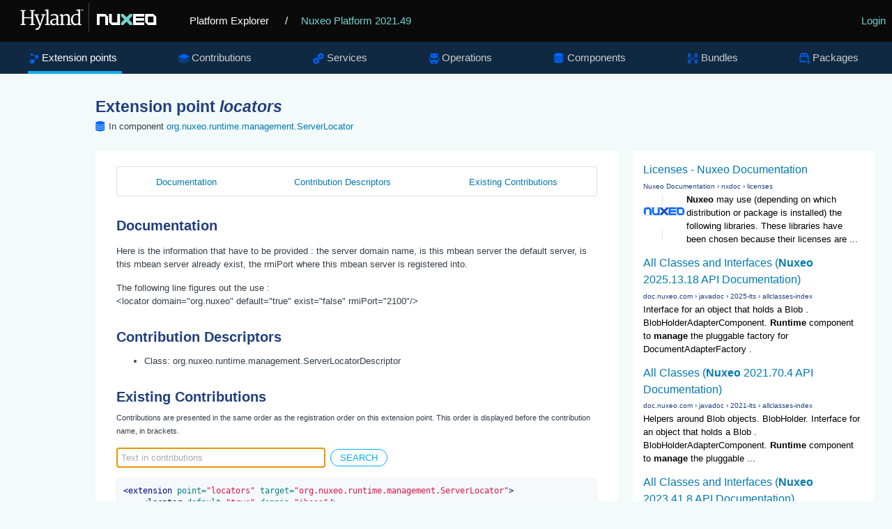

--- FILE ---
content_type: text/html; charset=UTF-8
request_url: https://syndicatedsearch.goog/cse_v2/ads?sjk=UuQGw0%2FhQtyJJ2OYxLgX4g%3D%3D&adsafe=low&cx=012209002953539942917%3Asa7nmpwkglq&fexp=20606%2C17301431%2C17301434%2C17301435%2C17301266%2C72717108&client=google-coop&q=%27org.nuxeo.runtime.management.ServerLocator%27%20locators&r=m&hl=en&ivt=0&type=0&oe=UTF-8&ie=UTF-8&format=p4&ad=p4&nocache=2271769827901978&num=0&output=uds_ads_only&source=gcsc&v=3&bsl=10&pac=0&u_his=2&u_tz=0&dt=1769827901979&u_w=1280&u_h=720&biw=1280&bih=720&psw=1280&psh=680&frm=0&uio=-&drt=0&jsid=csa&jsv=861291464&rurl=https%3A%2F%2Fexplorer.nuxeo.com%2Fnuxeo%2Fsite%2Fdistribution%2FNuxeo%2520Platform-2021.49%2FviewExtensionPoint%2Forg.nuxeo.runtime.management.ServerLocator--locators
body_size: 8479
content:
<!doctype html><html lang="en"> <head>    <meta content="NOINDEX, NOFOLLOW" name="ROBOTS"> <meta content="telephone=no" name="format-detection"> <meta content="origin" name="referrer"> <title>Ads by Google</title>   </head> <body>  <div id="adBlock">    </div>  <script nonce="R9atDVb8ctBgA6ftw0DdZw">window.AFS_AD_REQUEST_RETURN_TIME_ = Date.now();window.IS_GOOGLE_AFS_IFRAME_ = true;(function(){window.ad_json={"caps":[{"n":"queryId","v":"Pm59aaOKHYG4nboPp8jXoQE"},{"n":"isCse","v":"t"}],"bg":{"i":"https://www.google.com/js/bg/2uY_iXhBnjlJRuUo4w3pRmyQbLP2s4E1pdrH0LeNKh4.js","p":"acuUqA9GF1Aob4U34i8DxOMVJ3y2PHv1gqRJPsy4jceXldlgOsxeDv6diPK9Ni+nFtjSA76K+7/ENrQ7joutJNt9vKRcGvoZ8gsCVDbbGNZofpxwWu8zKZ/KQZ1iDFTnrHMwulXIAVQMsht6xBPGJWASB7mRbWwv6+qwsSkDORnPicQBg3h9939NX5u0m5L2R/O8AXmgY/VsNUU3R4/YxbEXrquq7AY2BmJF6jKTcxYxG3h6JH9YYFtOa0CSoXBNTT/Tc//hPIdcaUwTMsUMQ++CASZBR42rszwFecGPGcejPSAk7FvTLHhMCUFjCU2O2zLyXM0O8nuDDiJmgpNa25uufJvQaFtM6CFLnx8nSn0rvVoy9tT97E2h1eaXjg6jIPuXLhaRf/TaUsPUFao9JUANNYyswVRtmzjOpPR5Sq0zCb9e8IbvxzC8VZvq95qUN5QBIOhDbxAv4kyr+IVOw+zOUPEIDC4VUePRQ3XgnN6BP2MCZD9/bqZXCrTsP2Gc+jyeYCyJAS5H9/t2R98QDZ2uPI5sB4RW7KnRQkuZLsn35pF/hwpcB6tTHJ6kZrmj6h4RaQw2B8+grVt097uj5o+CjhiL3D82IupYPUUL9fLy9im6NLWdHuS3iD9RU3UoqeJUSyqX+frryTf9N/KG1CxAx/1GI/[base64]/DJLSj6aFODyJXw+RzKGEj805keL0bZyFobm6gfLQ8i6TLOedfo9SxK6zRn1jLgUdPBNX8jShz/f6nNQVCJ1C8YtZnwFgVuJuDkLEVwGo2JydupImUiqWWVMiekJTUbQtazXmWLCGJ6ngzm/dTeEpYqDTguDq3WzptQibaHyZr5YgEz+vW/j7I0ZfIGeCL9rTFBmnpIhD7ERZRQzLIIvc2Rh+2trmdQRTLDd7wB5txqNQ5iw7U1T2Vi4OI/PcEf94nGuhaN+sanM3ihq/64xlMNZmvHY83AJX+MGUgSYL+c1RYOc83qEO9fWp7Bendy105XEbdeXCpTd9JFFJFBJm4vPCR4/eCKSlys+ujxc8q7PgKavCGwY66CI0NPq2Fv+nOlP2m1i7C0n6GyzGZ+kjNa9qjfTw6GsB5PVEoSqsC7j1EJab1oHP0rD3wCE073Z8ZvdQZSEHS4LRy0IfcqxmbxMlXPMWDPeRsYXrc34DBFqZyUMRJdmDAPwR2d3OH/YRppCmgrk0EJouLFHcvbbVlwHmc0HJ7jSGaQhNlfRIOJx3jhKJB1kYpPSweotVhPP/UiE/SLpJ1M8r9Jw9cc2tly/y5pBNzN9vsGvNSB+hZK14PEQw5Syoc6VwSEhr69I7QItGC9LyEhpnUPgFeLv0uVUL5Y6zOBlZUU163Tzoxda8zM79Vg5c/oWezVNQOjXWRLR71DfeHfc8v3toq112MryYVjxWt8U0hfJ4Z2/QS9KZa5HhG0cHzVg1Sh7hu8oo6FFjZem9aDwMbqhpVDq/web6VRHw0Llj1nTIali61+jtoLMNv9LAK7TM7YEKieVDYkGiFXfbXvyD32IG4JGkQOiDJxbFFQzU56gfKs/M1+xA9JgKFsDkJQnKxLkM0p7GT7wevoArJjfA2eIcPLSLGVJUXB/MJBskoHtcUA/2JY1RfwvWYfJyE/8qm6c9VlB9AYabHHdfze4LZLYUEgb6ZOwBJUZfla/lTPwnKx7nflc0WLGIpJB9RoyZBokxxjDtY3SU7HD4dc3g2Bpt0pSKhiQKsZQAVVkBO3P06ehDbJfTKxD1xHwkVqpZiMNQLxaqZds8Lbvt5n+liI4A228yY+p4+t806TbUiLK1BrvpcGYcM610PSGuEZo2QaegErY84VKI9fkSK65NuTtfL/WOh5qTvhcPT8VDds0KBWu3Q9GQYshwGqGAEffkZmSHg+lg9flWR1aSxUFQ7Z1E8EvO9+0wWLrTs+67SU1HuBYMGQ1IQnSL6ienhzBThMnUVuRBQzelP+iX2Qk+oA5KRPofh2HHXS4AxrHhIMxfR7/6YF5eVYZmrv4rqTIIzcUhKY0rjAcvKF7X07pbkkxvoY8eSnhJBCqjfxtgJHwzWo3qu/ayPbBDQec5ALKz9kL/Oe6ASCluwZ3hSj9rsjnLtN8b3UakRRsEBOUN0ybzug6nyoV2/PUbUFQOqDUv/Lds4o8MfK8eN2oqf8FL7JgAMGWxIJ0W2LXQSwtGCyHEDUkxG/KlDxDBfCgNrrTnSY5Z6N13Fjnk277N9/[base64]/mxmV+sUu9ca7VyQTzrnoX7zbCtIbTJxlrOVoD76L1se1hqlcV1k9EVKU39qMkYNkYWNeTeuiaTvqWtMR/bK9oslpd4z9mkUu2Gfj8/6pVWCnwwlrchUxqARJTM/ZyTGaeF2INy2xi+HQt0EzD/9p1yAoyu3fkUkJC5tzU9EQ0FAqqBS+HTdZUynnLJuoChG29fax4vjxIXSBFMoKaitOvwRr9P2uw4enUj+Q+71jKMEAneDc6P6tJvB21Sx7LGrwmWbQMNA7V0IvOtAu1JRiDvqS2cpzaYA/Pswq8LD0+ugW/EJueIshOHBr9WRt9kcmSXBVmOKU4YBB9axC+OoIds6DzHVSzSdzD0WcskDAZbgzHhxZ7TIMujrNykpg8WsHFx7jGUrcaKsSU3firkpBSuRs5VDuoMqXsVoJOE5G5PLTasYK4TNdMGa/GQoEJjGFDSKFn5yJ1xKX7R0iWYZJPZiuALB6PIh6P/Btx0qOWHnsaKEIHfV+xMzyQN8mr/vQszmb6sCxvk2ZGaowX8cx6Bqa3yMMSdOn0J04e99t82MLQlXOwad4GUx6ktAhxULtyZnPhti0tkIq9+eLm/sYzDxLZF4NjpxEABI5kp9dxVt19bu0/Oa/m78c8qYsRfQ2c2wlumH7yjTvG4wDvkkr8dEmOHS3G7ay8xbt+ROhgxC5LP6Qo1mAPGJ4pZGZiqDepu0K94rKcV4GQAdL4H2m4DL/5nt1c3va+4KsI5Va9qcmjVkozGpH8ewvorTabjGjl7/uBLHk7Dt7oMbEDXk/uTBdIpasmTNe0jbkhU2K6aMVYeciwm3HzQ539aRYV6EWwMLWGS2W/LSeaPHIW81B4q0O2TmJ8f2bpOEZQFOzugnU/k4kVNzGTViIi9fCnJYbUA6fdU/I/TNTXfeP/9LfgcQGJMyH7niTfHcDY2I8UvPtGc4YUK3O1n0iFizBfuJv+vVF82pGoNypvCAzAj2t0C3ZzXG9mbw+Rac1kmFIo7i5GWTwePcLK50417Lu7O2eiAtrq2kg1eyFxYEycX8KF9T+q/xjhrEkCx2neiZlT42tckvKs4veuxk3GsKnn7Oszr6L+gkFkAdaSTHaNcj/UNrfio+xr79iHJmPVgZk3CJBArp8oGlB65icBvNgGs1641oTCDBHgVe+DsxMI4/YsXEh071G0dNmVLzbty5qZrS2zOncwokBnWsEH1rw+eEkGszJVZEh7onMMAoPdUOxOkBCGDzqRnShOVD3DhYWC7MLNpm6qda27dZsnqe+bPAbVPkFlVjGVrokKx/IOUi+QyWbdDAbXtJQGK0IAYidZMU9cfoFgAPnYXvcwZZjdHNHK6y7MXnw9hE902z/YUTmQt6YsBkvDyJduI+MDuTl6tZHkdhRgNkV/aFUc9j2gBX7/XjNVcTWAj1J8FocMhbf9Elh/d9xBV03Wuzdbg6Wam3pCM8N3j+q8Fnbru8FsxOgeniH8Yxpr63LdHFFj0pZjYzytguEcExzIx+urvpjA+hxjcAQle8RVihy69Gt6w4DpB2oCk2H++wRCtC5eA69U/AflgloR5jB+nlZkp8eDKYoMqWCjeJszb7g2WLTZSMTVGad4/YuWoQitO9LmqDOXaCGCwvHALSdKcSKPs47V+yQ0t/dC0mWOipzB/0B+RyUe1RI7vyE6Hy61lRegsRXOuY05aHSgpP1oEANteJUsgLzDiNnR1jDGDvzT2BfzGU20GtwzogStj8hMmiqeOSE2lSHqRXt/ds48Wof0tMkKTWFaUz4P0h7llc/Qas0Wij9wqHeeGulyF2u+I+GqvzEtuUwsa2qkTElheR+3Gw6avZ2/wYtENK3dHz333Ai7ia0kx8vnlH2FDlsdoRs/L0ZX972tak5AfTpzIOvyi2WfVRNkEaremX6u9SE+6DluKYrcF81SM8FTJhQZghAFfy3ez8eXDGvdxaFHCNDgqj+jNjrJgLuh0wqSLb0yC0zdWiTGsmUqZdCvZBB788NnWIc3hKrdEKoXoyPsw8A/AcEdC5KFsnitpFBn76sOj4UH+4rJogZjYnJgFBTa9KyJZxgw/iBj9Xkhhk+A6PSK4px/IW+okNz/8nCJr8bPW1xQWXHtS5ySvv/o1YPQ7lWhdUa2ttbo0z6hGbnkHbllSVC1MO9ZK5dTSzl55gh01POaPwpX1NzBzIbevutCYFHX/FMOSzWFPjGbWGAE9uIAdaFkMZ/[base64]/ZJFC9cJpN/gNxu6/BxsI+8C8k7fIukIqPLD/8w1Lg2MZs2ZSjE9pcSiVtR9x52CnGu+75FdktMJWmW0U/i6VqkbMB7PtDKWUjtf8kK88PI7Ui2tAGxGgorCv2z7m7mffez4qO9P08wiePT3LREfJ6/iPdf+qBYzjdR8KXySywz4wbLiSfphplQqkbMffXbmGMatcU7rxW+Beg8mBmCHRgyi64u2EQqp8koFk3C8n2exk8zXAPTxKDqGVa/ZygCrUTCAYkwx8R3b8RRO/JFv3eQWftZ8Caj6nyTTlX+zjtv1NVckkoniFbEVdYEp6BRr80Tz4pjpi9L3GZH5n1bUvvCbq8iFskjxMxEgHlelga+B/heg4h5wtVwLLLV0/VbknyhIdKMUN3Km+9ATgNlY7RFM5mrKHaOkNyIf+CtTZ0aNfZLZhMVzSTr8UYVEbTsB0B4m45YXaM0dfm/Uv+5WixaXdsLuTfY70IwLy8RBxaSYMz1K2Q/yP0ZvCcZ5HVQq1E07Dfs1zCDH6Elg4IK14HeCa4ynvWcNplhtfNeUGXi71XX38IJ3HCOLU2zJLxy497UW4n9SEqBa/h+u9MGiNmOX8L8807CLna7gl9aJTf4NdIiZ6X1VejxUQgtr4y2gTucDiexQvbCpMU3Jy5tjEJqVr9mn4nh9DAnQsoXubr/le5h1VyFYNirIJ/yJW1t2fh8TD3q3McpVioogh+M2oJm8FFVWVy318sVM+gXZbOzk7epqndjav7WZpnzTqZKjul/jX4Su/TV0NUUoOgEo9Jrp+c6CcxK1NXN9lLUGoSPwjZHZWWeDvGIEFkPwUNXALlu13sQYWLF+V6V7PgXDCtej9IfQQ+cN+y/mpIVs+QTCYInUcYzjTzRTchb179YehWMY2umLC03AWNvIoy/7cRzPOqGp6v6jwjBdePg74v8NPME7V45d85mRZeHJmbuuq5ETXdcoAHiVeZNpAQk7sYcivhKXjQICtLAkkNvhdj0wGjkPOG4w+gw1kfBFHbrMMnX4qxI/20LrUaidsc7CJthYPOXDSe6CQlCdZ2iVcWce5k47v1L3kw6jW3xyGCkyxa5pJ7jzww3t6NLlVj6MfIQHjhzoW8kjkN7cmtGhMH1E2Aa/4d+LGPg9IyydHj/0CklIP76mWAbG02ZNOxhQRYrGT8S/KQjwWtDh7sTYmRvaEwNRbMT6LVJtxg9/qGlwaJj0JsdJ/[base64]/SK8ZnNG7q9bAQ/[base64]/Mpw5+0w+/3VYewqJbnRYoEoc6pJeccR8qhMMuaMmamCGwxjTZu6afvPPuRQhTLgfd6dGlFRFBOcf59J3bwfZ4mq7fwozgZn3NH894QiMW8SRyvIOprLdBJzEDy5cxCbnyLq7i5j54wXNVcGkPJ/Z7ZA9W9Ruinw0cIw8R6dH4rxY5tWgk14wQOUDHExu35EZ8IgExN/+tS0amoim3mbFqAIeX7jAImH1rUVRHMP0XadTq1JGlj35yBRFbn1/CRwjk6an0eYqCYtWEbnzndOKCZPnV5Y1yGdbegwHhST7cX5y7FGI+hYf1r2OS9r3tP/o4YnKouJVihdmPnGZFq/RVayT9YlA8mqPUuGgbsp83o+oNMRznusd0nX4sl6xaTpRoukjtrKBr04SmpNScjVKFmGEU5bsRzfKsEdECgdxe2HCP59IFh07+jmTTGZUb8LYhmfbG1vFd04VrINB/xMuokJKr3gWWL42JOAIQjazj087PvfQ0XsPSeo9MeLKuzR9/BNzgGv8nAUOVV3uljdvO9BgXg4Wb5ZE95jCb4NFUkgRk9fpqaSaK+Pu9Eva7ZPM/oxb3apAxsFhGM5Y/CBjKRufqkb8qCb78Kpc+T5PCNVGzDSRlLwJGCbG9UsPT2WRTTl/vSvrPrcIgEU29Ef4WrnyKjmXNHh42R7Ekn30j9rNJdHa3EO7UliJ6G1D3XTYClwoaIx0IoQEZ5mbplSjD+w9mtD4IgJYQP5NJtRbuRFnkQdi8KL2UBDJSjiUDTrvF6jTAAToi0fbgscc1kZPoJd3B77fzIeJpg/XBWZ/q4p+lEdpf1de0kzmhMR5/djc0hOwvTM0/5xCOm7rNnQ5ctiRfk2nU5ink3RcvUPx7o9+0vqBi+9MSADXudpO15Mmyc5AfMMLg7kKB++rZv7BwFNjh4jMf9g1zq/wMBA4X3X9HnjrB1IDYHyxFqiYP5Ly9qewueqLgLo/l4QILwWDEQOIPkJVmTdM4TyLq4fQzHbFtwIA1YbKEGNHqJz0FmnFgYtuVjxi74eWtxD0eKH1ArvTlCLGG50YecopJHmATX4jiM1MfCAk2E+h7e+FSQgP5HXvhxzyB+16DhoAm2GrCbvpILn9wh9X8V9JTFKgtmZKIt4ohoS/yx/EFaKw3h5tmO3fgY7t8+B93Hi56wNEs3lXC+OS55BnJAFyhVkLLoDVVQXhoIIPDda48hnZwdb/87GFjqOZ+VSKz6b1SNco5vgugym3brUrvpODaUYbe3pZPfh9xJ5vjm9BW3octb78g8WYwem9a7Z/4uPVM6vjwbsvRfqRTcjbUyUd3iobXK0+N6VB24/[base64]/NtGCEaQQ1nnbotcv07Lzmg2pUmE4+rLQcXVZHPXWGvRYb/xcO9nEW31Li7+15m9z7QlYWASo2JASEaxEDdYzzei+LM8cA15+E+F+o6kzAC2wiOf8MaCLKsBpQiUW3+RqDXSolihQ2BL/Q+4hnLZoU9jVCNJf3i676aV1FggBf/ntNjDkKG7QjG0TdD8IrAezU2TN+yr/Cjy20x1BOLBiKt2JK1QWU6YqgapFpdt905XvBvnAAwVYkX//PGjrJjvk3X/[base64]/IaLNZKuEloIev2XbhpyF/QpdFrWa04SifGPDQoJEctMDYUU+un3UlhL8P/8rOCEtZdYg8bgLQ/h1OWZpW3pVBeAmYM+ebG0T/Sv5S2C/uC/J/xLYrXoIVU7jjAAoruaMl5AtkDajOkXq4MLLF+f002CveAIdlMI2CgmPUq99VZYoK8q5wXHcCcj841d6qzGqz3wnpWDRHg/ea9JNED8AiZSOLUFNDpRkQkwrWb1wpFIJxxK95gZh0Hm+nrxWINMirqzK7PsIHqJQL3YlnoYYodp1UPv6YvkxL9/N+oQ9k+/nnubZirW7fH6/cG9dX2lD0g+OfWcv0IU6rsxKrD/FIu6Cija0TTMA711RStBR0v1+iQUSfmHLmUgK48Vwm5JzY3kHjstcdNTfhk81au1waSzIEYZlunLGXdCwWlniVdS4kHP/AfUM3PDpEDFIzOXacIUlsR/st52KIU3rQ2tgVAQzvqRgD+aocNVPvSwObrs+yGdyQ+0vYtc/Z14kBzcqBA5A19qZ2x7vPR4pQ+aezHs/x+/AZSkut8qhHlhiyzdTa5UBMmITIcaM2JeOIuxSMoqwMvGyo8N2qtGE6gUbMZDWMS2sI86eJdxdastMxglbL3hiXazMUSu0KCiaBFgqQkHVtGE4+AaOq2jewIORsq22xxCLoq1J9H50Darw4bmCzxwH8T97ijZso9ciNkeHP2XIQj8WWiwioo/IRc8M/341gSf5+OORxsvziphMuVj5R78+J1F74TSzQEyisypK/zuVoR1kA1jiUM8LkvoE0HMIShT0Hq3R3ZnGflLrzPxZDf0jSYCiflLcFe/3vNQ7lEfhkX81Sx2/Qz4tCEqlW76KATknrQbS1wlPDi7A+xZ1IuS8SVTUqQ2wQ0UpgQGkW0Z2aXqE2PumOdqlRs2/59iSWZoVNOKFvvVlXBVJp/iChsuUwcwH5B20m0bfmfYxfqmANTpGtUKCmpdg8KkLvncSAeAnZiT8WLnxtiYbwIwkeMHkpvhIaw/ZoFJ5nhj/C8DhhNZen1s7dyQllPAvIPJU7KDEyMgxOY/kLyJKYxtJUhTneltgNtq3dhFn0Ocy0TjuMv9wJFCaWSevNAIFlZWDHbyK9YeH0PFF0UXX8g2CXGirx5+9m5/ak1CYmRYnrfiA8XM32Fq2ujn3J2vMlp8E33gClwcEnM6ar/YisPP/sdkmwlCm4oaOSPYRX8uM5M7Fnz1wBoxhB+U6YPppPNzrTw3GeDlJNNSw0/Qnb9oM5Qg3ai4/31LQEk+l9urWsO4Llwd32mExsJZ/ClUASNobN6mEcxni4fr0ctYdvFlhFSAew/[base64]/gaZPm5QkHPnQCj+PSAToE6hbz0oTjbwM/tqO5VBWv87nNFa7O9jiJ/cz3WVeLOzI1sscrJiqk128U5jmEbJWFP36y2NhdSoiROmoRSYElVrcH+Nb6UvAs5ENfM5wVsWb7ayjEtxzI/qczWXSM65bnKZhcAl1lsbitDA"},"gd":{"ff":{"fd":"swap","eiell":true,"pcsbs":"44","pcsbp":"8","esb":true},"cd":{"pid":"google-coop","eawp":"partner-google-coop","qi":"Pm59aaOKHYG4nboPp8jXoQE"},"pc":{},"dc":{"d":true}}};})();</script> <script src="/adsense/search/async-ads.js?pac=0" type="text/javascript" nonce="R9atDVb8ctBgA6ftw0DdZw"></script>  </body> </html>

--- FILE ---
content_type: application/javascript; charset=utf-8
request_url: https://cse.google.com/cse/element/v1?rsz=filtered_cse&num=10&hl=en&source=gcsc&cselibv=f71e4ed980f4c082&cx=012209002953539942917%3Asa7nmpwkglq&q=%27org.nuxeo.runtime.management.ServerLocator%27+locators&safe=off&cse_tok=AEXjvhIaFNkYo4Bo0Ag91bzMZ_gy%3A1769827901430&sort=&exp=cc%2Capo&callback=google.search.cse.api17263&rurl=https%3A%2F%2Fexplorer.nuxeo.com%2Fnuxeo%2Fsite%2Fdistribution%2FNuxeo%2520Platform-2021.49%2FviewExtensionPoint%2Forg.nuxeo.runtime.management.ServerLocator--locators
body_size: 1043
content:
/*O_o*/
google.search.cse.api17263({
  "cursor": {
    "currentPageIndex": 0,
    "estimatedResultCount": "4",
    "moreResultsUrl": "http://www.google.com/cse?oe=utf8&ie=utf8&source=uds&q='org.nuxeo.runtime.management.ServerLocator'+locators&safe=off&sort=&cx=012209002953539942917:sa7nmpwkglq&start=0",
    "resultCount": "4",
    "searchResultTime": "0.26",
    "pages": [
      {
        "label": 1,
        "start": "0"
      }
    ],
    "isExactTotalResults": true
  },
  "results": [
    {
      "clicktrackUrl": "https://www.google.com/url?client=internal-element-cse&cx=012209002953539942917:sa7nmpwkglq&q=https://doc.nuxeo.com/nxdoc/licenses/&sa=U&ved=2ahUKEwipyp3b4rSSAxUVD1kFHfuGHAcQFnoECAIQAQ&usg=AOvVaw3K33fEX8sgDrhiMmuzJtiv",
      "content": "\u003cb\u003eNuxeo\u003c/b\u003e may use (depending on which distribution or package is installed) the following libraries. These libraries have been chosen because their licenses are&nbsp;...",
      "contentNoFormatting": "Nuxeo may use (depending on which distribution or package is installed) the following libraries. These libraries have been chosen because their licenses are ...",
      "title": "Licenses - Nuxeo Documentation",
      "titleNoFormatting": "Licenses - Nuxeo Documentation",
      "formattedUrl": "https://doc.\u003cb\u003enuxeo\u003c/b\u003e.com/nxdoc/licenses/",
      "unescapedUrl": "https://doc.nuxeo.com/nxdoc/licenses/",
      "url": "https://doc.nuxeo.com/nxdoc/licenses/",
      "visibleUrl": "doc.nuxeo.com",
      "richSnippet": {
        "cseImage": {
          "src": "https://doc.nuxeo.com/assets/imgs/logo340x60.png"
        },
        "metatags": {
          "twitterCreator": "@nuxeo",
          "twitterSite": "@nuxeo",
          "twitterTitle": "Licenses",
          "twitterImage": "https://doc.nuxeo.com/assets/imgs/logo340x60.png",
          "ogTitle": "Licenses",
          "language": "en",
          "ogDescription": "The Nuxeo source code is licensed under various open source licenses, all compatible with each other, non viral and not limiting redistribution.",
          "ogImage": "https://doc.nuxeo.com/assets/imgs/logo340x60.png",
          "tags": "license,fguillaume,excerpt",
          "ogType": "article",
          "twitterCard": "summary_large_image",
          "viewport": "width=device-width, initial-scale=1.0",
          "twitterDescription": "The Nuxeo source code is licensed under various open source licenses, all compatible with each other, non viral and not limiting redistribution.",
          "themeColor": "#73d2cf",
          "ogUrl": "https://doc.nuxeo.com/nxdoc/licenses/",
          "msapplicationConfig": "/assets/icons/browserconfig.xml?v=c2d5",
          "lang": "en",
          "ogSiteName": "Nuxeo Documentation"
        },
        "cseThumbnail": {
          "src": "https://encrypted-tbn0.gstatic.com/images?q=tbn:ANd9GcQAV5dhF4q6q0RNP0qJXbcNex6DqxBkOGnZG6p1-Qmk8Zcbd89aXflJsWk&s",
          "width": "517",
          "height": "97"
        }
      },
      "breadcrumbUrl": {
        "host": "doc.nuxeo.com",
        "crumbs": [
          "nxdoc",
          "licenses"
        ]
      }
    },
    {
      "clicktrackUrl": "https://www.google.com/url?client=internal-element-cse&cx=012209002953539942917:sa7nmpwkglq&q=https://doc.nuxeo.com/javadoc/2025-lts/allclasses-index.html&sa=U&ved=2ahUKEwipyp3b4rSSAxUVD1kFHfuGHAcQFnoECAQQAQ&usg=AOvVaw3ueX-A7Shv8P5-P0UXGQFx",
      "content": "Interface for an object that holds a Blob . BlobHolderAdapterComponent. \u003cb\u003eRuntime\u003c/b\u003e component to \u003cb\u003emanage\u003c/b\u003e the pluggable factory for DocumentAdapterFactory .",
      "contentNoFormatting": "Interface for an object that holds a Blob . BlobHolderAdapterComponent. Runtime component to manage the pluggable factory for DocumentAdapterFactory .",
      "title": "All Classes and Interfaces (\u003cb\u003eNuxeo\u003c/b\u003e 2025.13.18 API Documentation)",
      "titleNoFormatting": "All Classes and Interfaces (Nuxeo 2025.13.18 API Documentation)",
      "formattedUrl": "https://doc.\u003cb\u003enuxeo\u003c/b\u003e.com/javadoc/2025-lts/allclasses-index.html",
      "unescapedUrl": "https://doc.nuxeo.com/javadoc/2025-lts/allclasses-index.html",
      "url": "https://doc.nuxeo.com/javadoc/2025-lts/allclasses-index.html",
      "visibleUrl": "doc.nuxeo.com",
      "richSnippet": {
        "metatags": {
          "viewport": "width=device-width, initial-scale=1",
          "dcCreated": "2026-01-13"
        }
      },
      "breadcrumbUrl": {
        "host": "doc.nuxeo.com",
        "crumbs": [
          "javadoc",
          "2025-lts",
          "allclasses-index"
        ]
      }
    },
    {
      "clicktrackUrl": "https://www.google.com/url?client=internal-element-cse&cx=012209002953539942917:sa7nmpwkglq&q=https://doc.nuxeo.com/javadoc/2021-lts/allclasses-index.html&sa=U&ved=2ahUKEwipyp3b4rSSAxUVD1kFHfuGHAcQFnoECAUQAQ&usg=AOvVaw2sdB87Wnktc-RfbBfH4Zjv",
      "content": "Helpers around Blob objects. BlobHolder. Interface for an object that holds a Blob . BlobHolderAdapterComponent. \u003cb\u003eRuntime\u003c/b\u003e component to \u003cb\u003emanage\u003c/b\u003e the pluggable&nbsp;...",
      "contentNoFormatting": "Helpers around Blob objects. BlobHolder. Interface for an object that holds a Blob . BlobHolderAdapterComponent. Runtime component to manage the pluggable ...",
      "title": "All Classes (\u003cb\u003eNuxeo\u003c/b\u003e 2021.70.4 API Documentation)",
      "titleNoFormatting": "All Classes (Nuxeo 2021.70.4 API Documentation)",
      "formattedUrl": "https://doc.\u003cb\u003enuxeo\u003c/b\u003e.com/javadoc/2021-lts/allclasses-index.html",
      "unescapedUrl": "https://doc.nuxeo.com/javadoc/2021-lts/allclasses-index.html",
      "url": "https://doc.nuxeo.com/javadoc/2021-lts/allclasses-index.html",
      "visibleUrl": "doc.nuxeo.com",
      "richSnippet": {
        "metatags": {
          "dcCreated": "2025-04-22"
        }
      },
      "breadcrumbUrl": {
        "host": "doc.nuxeo.com",
        "crumbs": [
          "javadoc",
          "2021-lts",
          "allclasses-index"
        ]
      }
    },
    {
      "clicktrackUrl": "https://www.google.com/url?client=internal-element-cse&cx=012209002953539942917:sa7nmpwkglq&q=https://doc.nuxeo.com/javadoc/2023-lts/allclasses-index.html&sa=U&ved=2ahUKEwipyp3b4rSSAxUVD1kFHfuGHAcQFnoECAMQAQ&usg=AOvVaw3OlhdmrSqlbAuC3csQM1bY",
      "content": "Interface for an object that holds a Blob . BlobHolderAdapterComponent. \u003cb\u003eRuntime\u003c/b\u003e component to \u003cb\u003emanage\u003c/b\u003e the pluggable factory for DocumentAdapterFactory .",
      "contentNoFormatting": "Interface for an object that holds a Blob . BlobHolderAdapterComponent. Runtime component to manage the pluggable factory for DocumentAdapterFactory .",
      "title": "All Classes and Interfaces (\u003cb\u003eNuxeo\u003c/b\u003e 2023.41.8 API Documentation)",
      "titleNoFormatting": "All Classes and Interfaces (Nuxeo 2023.41.8 API Documentation)",
      "formattedUrl": "https://doc.\u003cb\u003enuxeo\u003c/b\u003e.com/javadoc/2023-lts/allclasses-index.html",
      "unescapedUrl": "https://doc.nuxeo.com/javadoc/2023-lts/allclasses-index.html",
      "url": "https://doc.nuxeo.com/javadoc/2023-lts/allclasses-index.html",
      "visibleUrl": "doc.nuxeo.com",
      "richSnippet": {
        "metatags": {
          "viewport": "width=device-width, initial-scale=1",
          "dcCreated": "2026-01-13"
        }
      },
      "breadcrumbUrl": {
        "host": "doc.nuxeo.com",
        "crumbs": [
          "javadoc",
          "2023-lts",
          "allclasses-index"
        ]
      }
    }
  ],
  "findMoreOnGoogle": {
    "url": "https://www.google.com/search?client=ms-google-coop&q='org.nuxeo.runtime.management.ServerLocator'+locators&cx=012209002953539942917:sa7nmpwkglq"
  }
});

--- FILE ---
content_type: application/x-javascript
request_url: https://explorer.nuxeo.com/nuxeo/site/skin/distribution/script/jquery/cookie.js
body_size: 4702
content:
/**
 * Cookie plugin
 *
 * Copyright (c) 2006 Klaus Hartl (stilbuero.de)
 * Dual licensed under the MIT and GPL licenses:
 * http://www.opensource.org/licenses/mit-license.php
 * http://www.gnu.org/licenses/gpl.html
 *
 */

/**
 * Create a cookie with the given name and value and other optional parameters.
 *
 * @example $.cookie('the_cookie', 'the_value');
 * @desc Set the value of a cookie.
 * @example $.cookie('the_cookie', 'the_value', { expires: 7, path: '/', domain: 'jquery.com', secure: true });
 * @desc Create a cookie with all available options.
 * @example $.cookie('the_cookie', 'the_value');
 * @desc Create a session cookie.
 * @example $.cookie('the_cookie', null);
 * @desc Delete a cookie by passing null as value. Keep in mind that you have to use the same path and domain
 *       used when the cookie was set.
 *
 * @param String name The name of the cookie.
 * @param String value The value of the cookie.
 * @param Object options An object literal containing key/value pairs to provide optional cookie attributes.
 * @option Number|Date expires Either an integer specifying the expiration date from now on in days or a Date object.
 *                             If a negative value is specified (e.g. a date in the past), the cookie will be deleted.
 *                             If set to null or omitted, the cookie will be a session cookie and will not be retained
 *                             when the the browser exits.
 * @option String path The value of the path atribute of the cookie (default: path of page that created the cookie).
 * @option String domain The value of the domain attribute of the cookie (default: domain of page that created the cookie).
 * @option Boolean secure If true, the secure attribute of the cookie will be set and the cookie transmission will
 *                        require a secure protocol (like HTTPS).
 * @type undefined
 *
 * @name $.cookie
 * @cat Plugins/Cookie
 * @author Klaus Hartl/klaus.hartl@stilbuero.de
 */

/**
 * Get the value of a cookie with the given name.
 *
 * @example $.cookie('the_cookie');
 * @desc Get the value of a cookie.
 *
 * @param String name The name of the cookie.
 * @return The value of the cookie.
 * @type String
 *
 * @name $.cookie
 * @cat Plugins/Cookie
 * @author Klaus Hartl/klaus.hartl@stilbuero.de
 */
jQuery.cookie = function(name, value, options) {
    if (typeof value != 'undefined') { // name and value given, set cookie
        options = options || {};
        if (value === null) {
            value = '';
            options.expires = -1;
        }
        var expires = '';
        if (options.expires && (typeof options.expires == 'number' || options.expires.toUTCString)) {
            var date;
            if (typeof options.expires == 'number') {
                date = new Date();
                date.setTime(date.getTime() + (options.expires * 24 * 60 * 60 * 1000));
            } else {
                date = options.expires;
            }
            expires = '; expires=' + date.toUTCString(); // use expires attribute, max-age is not supported by IE
        }
        // CAUTION: Needed to parenthesize options.path and options.domain
        // in the following expressions, otherwise they evaluate to undefined
        // in the packed version for some reason...
        var path = options.path ? '; path=' + (options.path) : '';
        var domain = options.domain ? '; domain=' + (options.domain) : '';
        var secure = options.secure ? '; secure' : '';
        document.cookie = [name, '=', encodeURIComponent(value), expires, path, domain, secure].join('');
    } else { // only name given, get cookie
        var cookieValue = null;
        if (document.cookie && document.cookie != '') {
            var cookies = document.cookie.split(';');
            for (var i = 0; i < cookies.length; i++) {
                var cookie = jQuery.trim(cookies[i]);
                // Does this cookie string begin with the name we want?
                if (cookie.substring(0, name.length + 1) == (name + '=')) {
                    cookieValue = decodeURIComponent(cookie.substring(name.length + 1));
                    break;
                }
            }
        }
        return cookieValue;
    }
};